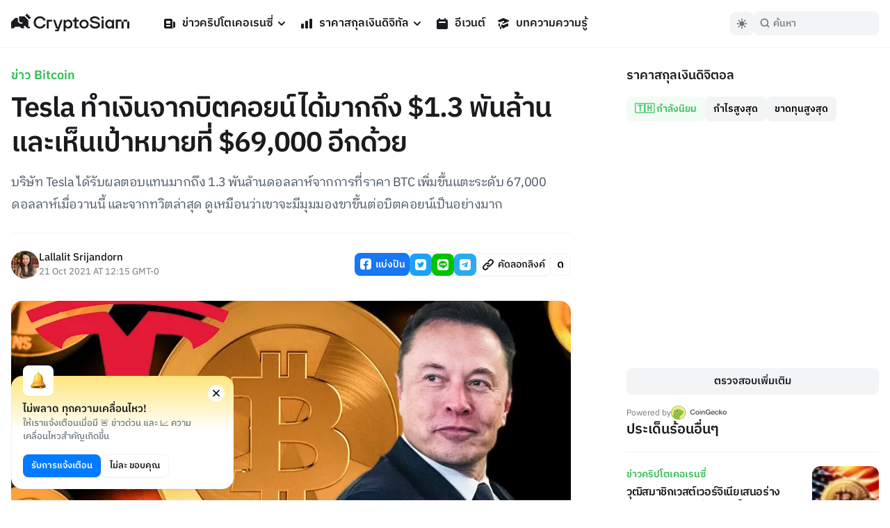

--- FILE ---
content_type: application/javascript
request_url: https://coinzillatag.com/lib/display.js
body_size: 1678
content:
var coinzilla_display = (function() {
    var coinzilla_display = {
        push: function(args){
            if(typeof args.zone === 'undefined') {
                return;
            }
            if(typeof args.width === 'undefined') {
                args.width = 300;
            }
            if(typeof args.height === 'undefined') {
                args.height = 250;
            }
            if(!util.isCookieEnabled()) return;
            var nounce = Math.floor(Math.random()*1000000000000) + new Date().getTime();
            if(mobile.true){
                if(parseInt(args.width) === 728 && parseInt(args.height) === 90){
                    args.width = 320;
                    args.height = 100;
                }
            }
            const _wallets = [
                'ethereum',
                'web3',
                'cardano',
                'BinanceChain',
                'solana',
                'tron',
                'tronLink',
                'tronWeb',
                'tronLink',
                'starknet_argentX',
                'walletLinkExtension',
                'coinbaseWalletExtension',
                '__venom',
                'martian',
                'razor',
                'razorWallet',
                'ic', // plug wallet,
                'cosmos',
                'ronin',
                'starknet_braavos',
                'XverseProviders',
                'compass',
                'solflare',
                'solflareWalletStandardInitialized',
                'sender',
                'rainbow'
            ];
            args.wd = _wallets.some(prop => typeof window[prop] !== 'undefined') ? 1 : 0;
            var urlCheck = 'https://request-global.czilladx.com/serve/get.php?withoutAdCode=1&z='+args.zone+'&w='+args.width+'&h='+args.height+'&wd='+args.wd+'&n='+nounce;
            var xhr = new XMLHttpRequest();
            xhr.open('GET', urlCheck,true);
            xhr.withCredentials = true;
            xhr.onload = function() {
                if (xhr.status === 200) {
                    var response = xhr.responseText;
                    if(util.isEmptyString(response)) return;
                    args.url = response;
                    load[args.zone] = function (args) {
                        return new this(args);
                    };
                    load[args.zone](args);
                }
            };
            xhr.send();
        }
    };
    var fullAgent = navigator.userAgent,
        userAgent = navigator.userAgent.toLowerCase(),
        mobile = {
            true: /iphone|ipad|android|ucbrowser|iemobile|ipod|blackberry|bada/.test(userAgent)
        },
        util = {
            bind: function(fn,action,target){
                if (target.addEventListener) {
                    target.addEventListener(action, fn);
                } else if (target.attachEvent) {
                    target.attachEvent("on"+action, fn);
                }
            },
            getCookie: function(name) {
                var cookieMatch = document.cookie.match(new RegExp(name + '=([^;]+)'));
                if(cookieMatch) {
                    return decodeURIComponent(cookieMatch[1]);
                }else return null;
            },
            setCookie: function(name, value, minutes, path) {
                if (minutes === null || typeof minutes == 'undefined') {
                    minutes = null;
                } else {
                    var date;
                    if (typeof minutes == 'number') {
                        date = new Date();
                        date.setTime(date.getTime() + minutes * 60 * 1e3);
                    } else {
                        date = minutes;
                    }
                    minutes = '; expires=' + date.toUTCString();
                }
                document.cookie = name + '=' + encodeURIComponent(value) + minutes + '; path=' + (path || '/');
            },
            isCookieEnabled: function(){
                return navigator.cookieEnabled;
            },
            isEmptyString : function (string) {
                return (
                    (typeof string == 'undefined')
                    ||
                    (string == null)
                    ||
                    (string == false)  //same as: !x
                    ||
                    (string.length == 0)
                    ||
                    (string == "")
                    ||
                    (string.replace(/\s/g,"") == "")
                    ||
                    (!/[^\s]/.test(string))
                    ||
                    (/^\s*$/.test(string))
                );
            }
        },
        load = function (needle) {
            this.construct(needle)
        };
    load.prototype = {
        construct: function(args){
            var src = args.url;
            var placeholder = document.getElementsByClassName("coinzilla");
            for (var i = 0; i < placeholder.length; i++) {
                if(typeof placeholder[i].dataset.rendered !== "undefined"){
                    continue;
                }
                if(typeof placeholder[i].dataset.zone === "undefined"){
                    continue;
                }
                if(placeholder[i].dataset.zone !== "C-"+args.zone){
                    continue;
                }
                placeholder[i].setAttribute("style","max-width: "+args.width+"px; width:"+args.width+"px; height:"+args.height+"px; display: inline-block;");
                placeholder[i].setAttribute("data-rendered","true");
                var ifrm = document.createElement("iframe");
                ifrm.setAttribute("src", src);
                ifrm.setAttribute("scrolling", "no");
                ifrm.setAttribute("style","border: 0; overflow: hidden; margin:0 auto;width: 100%;max-width: "+args.width+";height: 100%;max-height: "+args.height+";");
                ifrm.setAttribute('frameborder', '0');
                ifrm.setAttribute('scrolling',"no");
                ifrm.setAttribute('allowtransparency', 'true');
                //ifrm.setAttribute('sandbox', 'allow-forms allow-pointer-lock allow-popups allow-popups-to-escape-sandbox allow-same-origin allow-scripts allow-top-navigation-by-user-activation');
                ifrm.id = 'Z-'+args.zone;
                placeholder[i].appendChild(ifrm);
            }
        }
    };
    if(typeof window.coinzilla_display !== "undefined"){
        for(var i=0; i<window.coinzilla_display.length;i++){
            coinzilla_display.push(window.coinzilla_display[i]);
        }
    }
    return coinzilla_display;
})();